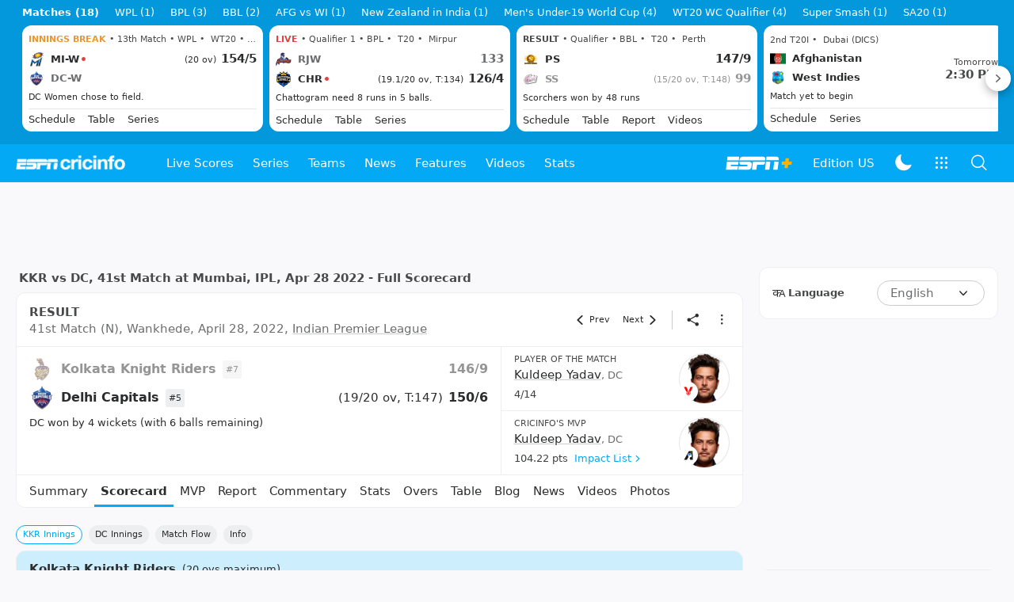

--- FILE ---
content_type: text/html; charset=utf-8
request_url: https://www.google.com/recaptcha/api2/aframe
body_size: 267
content:
<!DOCTYPE HTML><html><head><meta http-equiv="content-type" content="text/html; charset=UTF-8"></head><body><script nonce="Ke55cgz46aH7-4Bf8wH6GQ">/** Anti-fraud and anti-abuse applications only. See google.com/recaptcha */ try{var clients={'sodar':'https://pagead2.googlesyndication.com/pagead/sodar?'};window.addEventListener("message",function(a){try{if(a.source===window.parent){var b=JSON.parse(a.data);var c=clients[b['id']];if(c){var d=document.createElement('img');d.src=c+b['params']+'&rc='+(localStorage.getItem("rc::a")?sessionStorage.getItem("rc::b"):"");window.document.body.appendChild(d);sessionStorage.setItem("rc::e",parseInt(sessionStorage.getItem("rc::e")||0)+1);localStorage.setItem("rc::h",'1768923704307');}}}catch(b){}});window.parent.postMessage("_grecaptcha_ready", "*");}catch(b){}</script></body></html>

--- FILE ---
content_type: image/svg+xml
request_url: https://wassets.hscicdn.com/static/images/nlp-logo.svg
body_size: 3960
content:
<svg width="250" height="118" viewBox="0 0 250 118" fill="none" xmlns="http://www.w3.org/2000/svg">
<path d="M173.797 87.2272H167.959V80.7236H173.797V77.9854C173.797 74.746 174.814 72.1435 176.853 70.1805C178.889 68.2203 181.83 67.2374 185.677 67.2374C186.41 67.2374 187.463 67.2845 188.835 67.3758C189.752 67.4672 190.416 67.5115 190.83 67.5115V74.7682C189.682 74.6325 188.491 74.5633 187.255 74.5633C185.927 74.5633 184.977 74.8706 184.408 75.488C183.833 76.1027 183.547 77.1409 183.547 78.6V80.7236H190.28V87.2272H183.547V116.115H173.797V87.2272Z" fill="#2B2C2D"/>
<path d="M64.602 116.116H74.3541V80.7242H64.602V116.116Z" fill="#2B2C2D"/>
<path d="M64.602 75.2479H74.354V67.2381H64.602V75.2479Z" fill="#2B2C2D"/>
<path d="M26.4871 93.1833C25.8454 89.1216 23.4428 87.0894 19.2765 87.0894C17.8099 87.0894 16.5294 87.4328 15.4295 88.1166C14.3324 88.8005 13.4602 89.7031 12.8214 90.8216C12.1798 91.9401 11.7104 93.1722 11.4131 94.5178C11.1132 95.8633 10.9659 97.2228 10.9659 98.5905C10.9659 99.961 11.1132 101.295 11.4131 102.597C11.7104 103.895 12.1686 105.083 12.7853 106.157C13.4047 107.229 14.2407 108.095 15.2934 108.757C16.3461 109.422 17.6044 109.751 19.0709 109.751C21.268 109.751 23.029 109.111 24.3567 107.835C25.6843 106.556 26.5093 104.798 26.8287 102.561H36.2391C35.642 107.218 33.8227 110.8 30.7784 113.309C27.7342 115.82 23.8539 117.074 19.1376 117.074C16.5294 117.074 14.113 116.628 11.8937 115.737C9.6716 114.848 7.76063 113.594 6.15795 111.971C4.55529 110.355 3.33038 108.439 2.48323 106.224C1.63606 104.012 1.21387 101.581 1.21387 98.9338C1.21387 96.1956 1.61384 93.6512 2.41656 91.3006C3.2165 88.95 4.39697 86.9095 5.95242 85.1735C7.50787 83.4403 9.42161 82.1058 11.6881 81.17C13.9546 80.2342 16.5044 79.7663 19.3459 79.7663C23.8317 79.7663 27.6648 80.9292 30.8479 83.2576C34.031 85.5833 35.7586 88.8946 36.0336 93.1833H26.4871Z" fill="#2B2C2D"/>
<path d="M48.9445 80.7236H39.6729V116.115H49.425V100.165C49.425 96.7431 50.1916 93.9938 51.7248 91.9173C53.2581 89.8408 55.6968 88.8026 59.0382 88.8026C59.6326 88.8026 60.2631 88.8358 60.927 88.905C61.5908 88.9743 62.1296 89.0545 62.5435 89.1431V80.1062C61.8547 79.8792 61.1464 79.7657 60.4131 79.7657C58.0327 79.7657 55.7662 80.4745 53.6136 81.8865C51.461 83.304 49.95 85.1064 49.0806 87.2964H48.9445V80.7236Z" fill="#2B2C2D"/>
<path d="M96.949 87.0894C101.115 87.0894 103.518 89.1216 104.16 93.1833H113.706C113.431 88.8946 111.704 85.5833 108.52 83.2576C105.337 80.9292 101.504 79.7663 97.0185 79.7663C94.177 79.7663 91.6244 80.2342 89.3579 81.17C87.0942 82.1058 85.1804 83.4403 83.625 85.1735C82.0668 86.9095 80.8891 88.95 80.0891 91.3006C79.2864 93.6512 78.8864 96.1956 78.8864 98.9338C78.8864 101.581 79.3086 104.012 80.1586 106.224C81.003 108.439 82.2279 110.355 83.8305 111.971C85.4332 113.594 87.3442 114.848 89.5662 115.737C91.7855 116.628 94.202 117.074 96.8102 117.074C101.527 117.074 105.407 115.82 108.451 113.309C111.498 110.8 113.315 107.218 113.912 102.561H104.504C104.182 104.798 103.357 106.556 102.032 107.835C100.704 109.111 98.9406 109.751 96.7435 109.751C95.2769 109.751 94.0187 109.422 92.966 108.757C91.9133 108.095 91.0773 107.229 90.4606 106.157C89.8412 105.083 89.3829 103.895 89.0829 102.597C88.7857 101.295 88.6385 99.961 88.6385 98.5905C88.6385 97.2228 88.7857 95.8633 89.0829 94.5178C89.3829 93.1722 89.8523 91.9401 90.4912 90.8216C91.1356 89.7031 92.005 88.8005 93.1021 88.1166C94.202 87.4328 95.4825 87.0894 96.949 87.0894Z" fill="#2B2C2D"/>
<path d="M117.62 116.116H127.372V80.7242H117.62V116.116Z" fill="#2B2C2D"/>
<path d="M117.62 75.2479H127.372V67.2381H117.62V75.2479Z" fill="#2B2C2D"/>
<path d="M142.273 80.7236H133.004V116.115H142.754V97.5627C142.754 93.9606 143.351 91.3692 144.54 89.7938C145.731 88.2212 147.656 87.4321 150.309 87.4321C152.553 87.4321 154.156 88.1409 155.119 89.5557C156.08 90.9705 156.558 93.1605 156.558 96.1257V116.115H166.31V94.3455C166.31 92.0198 166.116 89.9765 165.727 88.2212C165.338 86.4631 164.652 84.9569 163.666 83.7027C162.68 82.4485 161.344 81.4767 159.65 80.7928C157.955 80.1062 155.847 79.7657 153.331 79.7657C151.178 79.7657 149.131 80.2696 147.184 81.2718C145.237 82.2769 143.67 83.7359 142.481 85.6519H142.273V80.7236Z" fill="#2B2C2D"/>
<path fill-rule="evenodd" clip-rule="evenodd" d="M209.714 79.7659C204.173 79.7659 199.731 81.4659 196.39 84.8658C193.048 88.2657 191.376 92.7952 191.376 98.4544C191.376 104.066 193.048 108.577 196.39 111.974C199.731 115.374 204.173 117.074 209.714 117.074C215.297 117.074 219.763 115.374 223.104 111.974C226.446 108.577 228.118 104.066 228.118 98.4544C228.118 92.7952 226.446 88.2657 223.104 84.8658C219.763 81.4659 215.297 79.7659 209.714 79.7659ZM203.014 106.293C202.353 105.221 201.87 104.022 201.575 102.699C201.275 101.375 201.128 99.9607 201.128 98.4545C201.128 96.9484 201.275 95.5225 201.575 94.1742C201.87 92.8314 202.353 91.6187 203.014 90.5472C203.681 89.4757 204.572 88.6313 205.695 88.0139C206.817 87.3992 208.156 87.0891 209.714 87.0891C211.316 87.0891 212.677 87.3992 213.8 88.0139C214.922 88.6313 215.813 89.4757 216.477 90.5472C217.141 91.6187 217.622 92.8314 217.919 94.1742C218.216 95.5225 218.366 96.9484 218.366 98.4545C218.366 99.9607 218.216 101.375 217.919 102.699C217.622 104.022 217.141 105.221 216.477 106.293C215.813 107.364 214.922 108.209 213.8 108.823C212.677 109.441 211.316 109.751 209.714 109.751C208.156 109.751 206.817 109.441 205.695 108.823C204.572 108.209 203.681 107.364 203.014 106.293Z" fill="#2B2C2D"/>
<path d="M181.303 0.217941H240.487C246.177 0.217941 250.593 5.16841 249.935 10.8071L245.465 49.0782L243.245 67.4165C242.902 70.2522 239.266 71.2179 237.555 68.9277L229.77 58.5056H176.599C170.899 58.5056 166.478 53.5373 167.154 47.8899L171.858 8.58327C172.429 3.81092 176.486 0.217941 181.303 0.217941Z" fill="#FFE603"/>
<path d="M226.694 14.6033H193.019L192.148 22.1704H225.822L226.694 14.6033Z" fill="#03A9F4"/>
<path d="M223.773 37.4224H190.099L189.227 44.9896H222.901L223.773 37.4224Z" fill="#03A9F4"/>
<path d="M213.532 33.7692H190.665L191.537 26.202H214.404L213.532 33.7692Z" fill="#03A9F4"/>
<path fill-rule="evenodd" clip-rule="evenodd" d="M114.177 1.15854L104.047 58.6635H121.348L124.484 40.5468L131.404 34.0766L140.595 58.6635H158.004L144.596 22.7537L167.087 1.18621H149.138L127.728 21.9988L131.437 1.15854H114.177ZM31.0336 45.076C32.98 44.1414 34.8182 42.9552 36.5483 41.5174L38.4947 30.6258C31.2859 31.0572 26.0236 32.1715 22.7075 33.9688C19.3915 35.7661 17.7335 38.1744 17.7335 41.1939C17.7335 42.7755 18.2742 44.0695 19.3555 45.076C20.5089 46.0106 22.1669 46.4779 24.3295 46.4779C26.8526 46.4779 29.0873 46.0106 31.0336 45.076ZM16.0034 59.5262C13.6245 59.5262 11.4619 59.2027 9.51554 58.5557C7.56918 57.8368 5.87512 56.8303 4.43338 55.5362C3.06371 54.2422 1.9824 52.6965 1.18944 50.8992C0.396481 49.1019 0 47.1249 0 44.9682C0 37.5633 3.27998 31.9558 9.83993 28.1455C16.3999 24.3353 26.4921 22.1067 40.1166 21.4596L40.3329 20.0577C40.6933 17.901 40.3329 16.2116 39.2516 14.9894C38.1703 13.6953 36.0437 13.0483 32.8719 13.0483C30.2046 13.0483 27.249 13.5516 24.0051 14.558C20.8333 15.4926 17.7335 16.7507 14.7058 18.3323L8.86675 7.54861C10.2364 6.61402 11.8944 5.71538 13.8408 4.85268C15.7871 3.91809 17.9498 3.09134 20.3286 2.37242C22.7075 1.65351 25.2306 1.07838 27.8978 0.647024C30.6371 0.215676 33.4846 0 36.4402 0C41.0538 0 44.8023 0.575133 47.6858 1.7254C50.6414 2.87566 52.9122 4.49322 54.4981 6.57808C56.084 8.66293 57.0211 11.1432 57.3095 14.0189C57.5978 16.8945 57.4176 20.0937 56.7688 23.6164L52.9842 44.6447C52.6959 46.2263 52.4436 47.6282 52.2273 48.8503C52.0832 50.0006 51.975 51.1149 51.9029 52.1933C51.8308 53.2716 51.7948 54.3141 51.7948 55.3206C51.8669 56.327 51.975 57.4414 52.1192 58.6635H34.8182C34.674 57.2257 34.602 55.8597 34.602 54.5657C34.602 53.1998 34.7461 51.7619 35.0345 50.2522C32.0789 53.2716 28.9791 55.5722 25.7352 57.1538C22.5634 58.7354 19.3194 59.5262 16.0034 59.5262ZM80.1334 59.8497C72.7804 59.8497 66.8693 58.9511 62.3999 57.1538C58.0025 55.2846 54.5784 53.02 52.1274 50.36L60.9942 41.1939C63.1568 43.2787 65.8961 45.076 69.2121 46.5857C72.5281 48.0236 76.2406 48.7425 80.3496 48.7425C82.5843 48.7425 84.5667 48.3471 86.2968 47.5563C88.0269 46.6936 88.892 45.1479 88.892 42.9193C88.892 41.4095 88.1711 40.2233 86.7294 39.3606C85.3597 38.4979 83.5936 37.7071 81.4309 36.9882C79.3404 36.2693 77.0696 35.5504 74.6187 34.8315C72.1677 34.0407 69.8609 33.0342 67.6983 31.812C65.6077 30.5899 63.8416 29.0442 62.3999 27.175C61.0302 25.2339 60.3454 22.7537 60.3454 19.7342C60.3454 16.2115 60.9942 13.228 62.2917 10.7837C63.6614 8.26753 65.4275 6.21862 67.5901 4.637C69.7528 3.05539 72.1677 1.90513 74.8349 1.18621C77.5022 0.395402 80.1694 0 82.8366 0C89.3245 0 94.5508 0.754859 98.5156 2.26458C102.48 3.7743 105.869 5.71538 108.68 8.0878L100.57 17.7932C98.2633 15.924 95.7042 14.4502 92.8928 13.3718C90.1535 12.2216 87.1979 11.6464 84.0261 11.6464C82.0076 11.6464 80.3496 12.0778 79.052 12.9405C77.7545 13.7313 77.1057 15.0613 77.1057 16.9305C77.1057 18.4402 77.7905 19.6623 79.1602 20.5969C80.6019 21.4596 82.3681 22.2504 84.4586 22.9694C86.6212 23.6883 88.928 24.4072 91.379 25.1261C93.9021 25.845 96.2089 26.7796 98.2994 27.9299C100.462 29.0801 102.228 30.5899 103.598 32.459C105.04 34.2563 105.76 36.5928 105.76 39.4685C105.76 43.6382 104.895 47.053 103.165 49.713C101.507 52.373 99.3807 54.4579 96.7856 55.9676C94.2625 57.4773 91.4871 58.4838 88.4595 58.987C85.5039 59.5622 82.7285 59.8497 80.1334 59.8497Z" fill="#2B2C2D"/>
</svg>


--- FILE ---
content_type: image/svg+xml
request_url: https://wassets.hscicdn.com/static/images/most-valued-player.svg
body_size: 827
content:
<svg width="11" height="12" viewBox="0 0 11 12" fill="none" xmlns="http://www.w3.org/2000/svg">
<path d="M11 11.4869L10.8033 0.513062H6.08906L0 11.4869H1.72284H3.14261H3.55257L5.47782 8.07535H5.47043L5.45508 8.04351V8.0219C5.45508 7.91728 5.45508 7.81777 5.45508 7.73419C5.45508 7.15309 5.36752 6.8995 5.17192 6.6749C5.127 6.62316 5.07469 6.57483 5.0184 6.52252C4.60617 6.07788 4.40148 5.64404 4.40148 5.19486C4.40205 4.14864 5.2737 3.46974 6.08338 3.46974H8.00863C8.27075 3.46974 8.56415 3.46349 8.85015 3.58972C9.23622 3.7603 9.43523 4.06108 9.49209 4.48809C9.49209 4.58817 9.49209 4.68369 9.49209 4.77182C9.49209 5.05043 9.49209 5.25001 9.49209 5.25001L10.2256 6.34853L9.49209 6.34967V7.98722L8.01375 7.98494V7.98608L7.09831 9.63272L7.81645 11.4869H9.1714H11Z" fill="#1A1A1A"/>
<path d="M8.571 5.51328C8.81265 5.40752 9.0452 5.21193 9.13163 4.88897C9.15437 4.80424 9.16688 4.7218 9.16688 4.61888C9.16688 3.82285 8.39473 3.81091 8.03481 3.81091C7.95578 3.81091 7.88755 3.81091 7.82728 3.81091C7.73573 3.81091 7.62884 3.81091 7.51398 3.81091C7.04148 3.81091 6.42513 3.81091 6.09307 3.81091C5.51765 3.81091 4.79895 4.31014 4.79895 5.16303C4.79895 6.01592 5.86506 6.7204 5.86506 6.7204C5.83663 6.42189 5.74452 6.21947 6.06407 5.89992C6.2193 5.74413 6.53316 5.68727 6.86692 5.63041H8.06665C8.19971 5.63041 8.38791 5.59288 8.571 5.51328Z" fill="#2284FF"/>
<path d="M9.57224 2.24842C9.45909 2.29504 9.36925 2.33769 9.30216 2.37465C9.23506 2.41217 9.18275 2.44913 9.14522 2.48609C9.10827 2.52305 9.07131 2.57479 9.03378 2.64188C8.99625 2.70898 8.95361 2.80052 8.90528 2.91651H8.86661C8.81771 2.80052 8.7745 2.70898 8.73754 2.64188C8.70002 2.57479 8.66306 2.52305 8.62667 2.48609C8.58914 2.44913 8.53683 2.41217 8.46974 2.37465C8.40264 2.33712 8.31224 2.29504 8.19852 2.24842V2.20975C8.3128 2.16313 8.40378 2.12048 8.47087 2.08353C8.53797 2.046 8.58971 2.00904 8.62667 1.97208C8.66306 1.93512 8.70002 1.88338 8.73754 1.81629C8.77507 1.74919 8.81828 1.65765 8.86661 1.54166H8.90528C8.95361 1.65765 8.99625 1.74919 9.03378 1.81629C9.07131 1.88281 9.10827 1.93512 9.14522 1.97208C9.18161 2.00904 9.23336 2.046 9.30045 2.08353C9.36754 2.12105 9.45852 2.16313 9.57281 2.20975V2.24842H9.57224Z" fill="#FFE500"/>
</svg>
